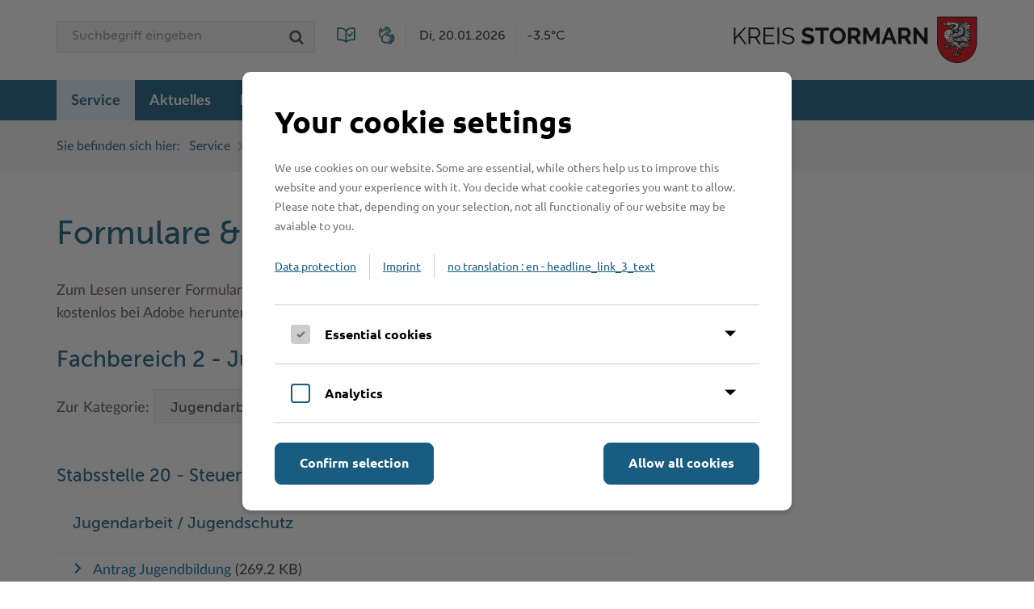

--- FILE ---
content_type: text/html;charset=UTF-8
request_url: https://www.kreis-stormarn.de/service/lvw/formulare/index.html?fb=2&fd=99
body_size: 34395
content:
<!DOCTYPE HTML>

<html lang="de">
	<head>
				<meta charset="utf-8">
				<title>Kreis Stormarn</title>
		
		<meta name="viewport" content="width=device-width, initial-scale=1.0, minimum-scale=1.0">
		<meta name="robots" content="index,follow,noodp">
		
		
		
		
		<link rel="stylesheet" type="text/css" href="/styles/normalize.css">
		<link rel="stylesheet" type="text/css" href="/styles/type.css">
		<link rel="stylesheet" type="text/css" href="/styles/font-awesome.css">
		<link rel="stylesheet" type="text/css" href="/javascript/Magnific-Popup-1.1.0/magnific-popup.css">
		<link rel="stylesheet" type="text/css" href="/javascript/easyautocomplete/easy-autocomplete.min.css">
		<link rel="stylesheet" type="text/css" href="/styles/autocomplete.css">
				<link rel="stylesheet" type="text/css" href="/styles/styles-new-cd.css?v=20240725">
		
		<!-- new expandables styles -->
		<link rel="stylesheet" type="text/css" href="/styles/expandables.css?v=20230315">

		<script type="text/javascript" src="/javascript/jquery-1.12.3.min.js"></script>
		<script type="text/javascript" src="/javascript/jquery.session.js"></script>
		<script type="text/javascript" src="/javascript/autocomplete.js"></script>
		<script type="text/javascript" src="/javascript/iframeResizer.min.js"></script>
				<script type="text/javascript" src="/javascript/frontpage-teaser-images-new-cd.js"></script>
			<meta name="Generator" content="LYNET Content Manager 6.2 Pro">

</head>

	<body class="yui-skin-sam ">
						<div id="top"></div>
		<div class="row row-toolbar">
			<div class="wrapper">
								<a class="logo" href="/index.html"><img src="/images/layout/new-cd/kreis-stormarn-logo-2x.png" alt="Kreis Stormarn Logo"></a>
				
												<form method="post" action="/suche/index.html" role="search" class="form-searchbox" accept-charset="ISO-8859-1">
					<input type="text" name="words" placeholder="Suchbegriff eingeben" autocomplete="off">
					<input type="submit" value="Suche starten" title="Suche starten">
									</form>

                <a href="/leichte-sprache" class="language-switch-ls" title="Leichte Sprache"></a>
                <a href="/gebaerdensprache" class="language-switch-gs" title="Gebärdensprache"></a>

				<p class="today">
										<span class="date">Di, 20.01.2026</span>
					<span class="temperature">-3.5°C</span>
				</p>
			</div>
		</div>
				<header role="banner" class="row row-header">
			<div class="wrapper">
				<h1>Kreis Stormarn</h1>

								<a class="logo" href="/index.html"><img src="/images/layout/new-cd/kreis-stormarn-logo-weiss-2x.png" alt="Kreis Stormarn Logo"></a>
								<button class="open-menu-button" aria-controls="navigation-wrapper" title="Menü">Menü</button>
<div class="navigation-wrapper" id="navigation-wrapper">
<div class="close-menu-button-wrapper"><button class="close-menu-button" aria-controls="navigation-wrapper">Menü schließen</button></div>
								<form method="post" action="/suche/index.html" role="search" class="form-searchbox" accept-charset="ISO-8859-1">
					<input type="text" name="words" placeholder="Suchbegriff eingeben" autocomplete="off">
					<input type="submit" value="Suche starten" title="Suche starten">
									</form>
<a href="/leichte-sprache" class="language-switch-mobile-ls">LEICHTE SPRACHE</a>
<a href="/gebaerdensprache" class="language-switch-mobile-gs">GEBÄRDENSPRACHE</a>
<nav id="navigation" role="navigation" aria-label="Hauptnavigation">
<ul>
<li class="active first"><a href="/service/index.html">Service</a><div>
<ul class="wrapper">
<li class="first"><a href="/service/lvw/anbieter/index.html">Ämter, Einrichtungen</a></li>
<li><a href="https://stormarn.digital" target="_blank">Bürgerportal Stormarn ↗</a></li>
<li><a href="/kreis/fachbereiche/besondere-ordnungsangelegenheiten/strassenverkehrsangelegenheiten/fuehrerscheinstelle.html">Führerscheine</a></li>
<li class="active"><a href="/service/lvw/formulare/index.html">Formulare &amp; Dokumente</a></li>
<li><a href="/service/gis-kooperationsportale-stormarn/index.html">Geodatenportale (Kreiskarte)</a></li>
<li><a href="https://www.kreis-stormarn.de/kreis/fachbereiche/besondere-ordnungsangelegenheiten/strassenverkehrsangelegenheiten/index.html" target="_blank">Kfz-Zulassung</a></li>
<li><a href="/kontakt/">Kontakt / Öffnungszeiten</a></li>
<li><a href="/service/lvw/lebenslagen/index.html">Lebenslagen</a></li>
<li><a href="/service/lvw/leistungen/index.html">Leistungen</a></li>
<li><a href="/service/begriffe/index.html">Lexikon</a></li>
<li><a href="/service/publikationen/index.html">Publikationen</a></li>
<li><a href="/service/wo-sie-uns-finden/index.html">Wo Sie uns finden</a></li>
<li><a href="https://www.behoerden-serviceportal.de/onlineantraege/onlineantrag?prozessKey=m40191.wk&oeId=L100012.OE.9489375&leistungId=99036049069000&p=010620" target="_blank">Wunsch-Kennzeichen ↗</a></li>
<li class="last"><a href="https://zufish.schleswig-holstein.de/" target="_blank">Zuständigkeitsfinder SH ↗</a></li>
</ul>
</div>
</li>
<li><a href="/aktuelles/index.html">Aktuelles</a><div>
<ul class="wrapper">
<li class="first"><a href="/aktuelles/bekanntmachungen/index.html">Amtliche Bekanntmachungen</a></li>
<li><a href="/aktuelles/ausschreibungen/index.html">Ausschreibungen</a></li>
<li><a href="/aktuelles/baustellen/index.html">Baustellen in Stormarn</a></li>
<li><a href="/kreis/fachbereiche/jugend-und-schule/stabsstelle-20/bildungskommune/index.html">Bildungskommune</a></li>
<li><a href="/aktuelles/fotoarchiv/index.html">Fotoarchiv</a></li>
<li><a href="/kreis/fachbereiche/soziales-und-gesundheit/gesundheit/hitzeschutz/index.html">Hitzeschutz</a></li>
<li><a href="/aktuelles/klimaanpassungskonzept/index.html">Klimaanpassungskonzept </a></li>
<li><a href="/kreis/ausschuesse/sitzungen.html">Kreistag Sitzungskalender</a></li>
<li><a href="/aktuelles/wetter/index.html">Lokales Wetter</a></li>
<li><a href="/aktuelles/newsletter/index.html">Newsletter</a></li>
<li><a href="/aktuelles/pressemeldungen/index.html">Pressemeldungen</a></li>
<li><a href="/aktuelles/social-media/index.html">Social Media</a></li>
<li><a href="/aktuelles/stellenangebote/index.html">Stellenangebote</a></li>
<li><a href="/aktuelles/info/index.html">Stormarninfo</a></li>
<li><a href="/aktuelles/termine/index.html">Termine</a></li>
<li><a href="/kreis/fachbereiche/soziales-und-gesundheit/sonstige-soziale-leistungen/ukrainehilfe.html">Ukrainehilfe</a></li>
<li><a href="/kreis/fachbereiche/jugend-und-schule/stabsstelle-20/woche-der-seelischen-gesundheit/index.html">Woche der Seelischen Gesundheit</a></li>
<li class="last"><a href="/aktuelles/meinstormarn/index.html">#MeinStormarn</a></li>
</ul>
</div>
</li>
<li><a href="/kreis/index.html">Der Kreis</a><div>
<ul class="wrapper">
<li class="first"><a href="/kreis/fachbereiche/index.html">Fachbereiche</a></li>
<li><a href="/kreis/zahlen-daten-fakten/interessantes.html">Interessantes in und aus Stormarn</a></li>
<li><a href="/kreis/kreisportraet/index.html">Kreis Stormarn Porträt</a></li>
<li><a href="/kreis/kreiskarte/index.html">Kreiskarte</a></li>
<li><a href="/kreis/kreispraesident/index.html">Kreispräsident</a></li>
<li><a href="/kreis/ausschuesse/index.html">Kreistag und Ausschüsse</a></li>
<li><a href="/kreis/ausschuesse/sitzungen.html">Kreistag Sitzungskalender</a></li>
<li><a href="/kreis/verwaltung/index.html">Kreisverwaltung</a></li>
<li><a href="/kreis/landrat/index.html">Landrat</a></li>
<li><a href="/kreis/sonderbereiche/index.html">Sonderbereiche</a></li>
<li><a href="/kreis/stabsbereiche/index.html">Stabsbereiche</a></li>
<li><a href="/kreis/staedte-und-gemeinden/index.html">Städte und Gemeinden</a></li>
<li><a href="/kreis/wahlen/index.html">Wahlen im Kreis</a></li>
<li><a href="/kreis/wappen-und-geschichte/index.html">Wappen und Geschichte</a></li>
<li><a href="/kreis/wappenrolle/index.html">Wappenrolle</a></li>
<li><a href="/kreis/was-ist-ein-kreis/index.html">Was ist ein Kreis?</a></li>
<li class="last"><a href="/kreis/zahlen-daten-fakten/index.html">Zahlen, Daten, Fakten</a></li>
</ul>
</div>
</li>
<li><a href="/karriere/index.html">Karriere</a><div>
<ul class="wrapper">
<li class="first"><a href="/karriere/ausbildung-beim-kreis-stormarn/index.html">Ausbildung beim Kreis Stormarn</a></li>
<li><a href="/karriere/der-kreis-als-arbeitgeber/index.html">Der Kreis als Arbeitgeber</a></li>
<li><a href="/karriere/ihre-bewerbung/index.html">Ihre Bewerbung</a></li>
<li><a href="/karriere/initiativbewerbungen-verwaltung.html">Initiativbewerbungen Verwaltung</a></li>
<li><a href="/karriere/offene-stellen.html">Offene Stellen</a></li>
<li><a href="/karriere/praktika-und-fsj/index.html">Praktika und FSJ</a></li>
<li><a href="/karriere/weiterbildung-beim-kreis-stormarn/index.html">Weiterbildung beim Kreis Stormarn</a></li>
<li class="last"><a href="/karriere/wen-wir-suchen/index.html">Wen wir suchen</a></li>
</ul>
</div>
</li>
<li><a href="/wirtschaft/index.html">Wirtschaft</a><div>
<ul class="wrapper">
<li class="first"><a href="/wirtschaft/beruf-und-familie/index.html">Beruf und Familie im Hansebelt</a></li>
<li><a href="/wirtschaft/branchen/index.html">Branchenverzeichnis</a></li>
<li><a href="/wirtschaft/eg-dienstleistungsrichtlinie/index.html">EG-Dienstleistungsrichtlinie (EG-DLRL)</a></li>
<li><a href="/wirtschaft/handwerksprojekt/index.html">Handwerk für nachhaltiges Wirtschaften</a></li>
<li><a href="/kreis/fachbereiche/bau-umwelt-und-verkehr/klimaschutz/index.html">Klimaschutz beim Kreis Stormarn</a></li>
<li><a href="/wirtschaft/projekt-e-gewerbe/index.html">Projekt e-Gewerbe</a></li>
<li><a href="/wirtschaft/stormarner-buendnis-fuer-bezahlbares-wohnen/index.html">Stormarner Bündnis für bezahlbares Wohnen</a></li>
<li><a href="/wirtschaft/wirtschafts-und-aufbaugesellschaft/index.html">Wirtschafts- und Aufbaugesellschaft Stormarn</a></li>
<li class="last"><a href="/kreis/zahlen-daten-fakten/index.html">Zahlen, Daten, Fakten</a></li>
</ul>
</div>
</li>
<li class="last"><a href="/freizeit-und-tourismus/index.html">Freizeit und Kultur</a><div>
<ul class="wrapper">
<li class="first"><a href="/freizeit-und-tourismus/bahnradwege/index.html">BahnRadWege</a></li>
<li><a href="/freizeit-und-tourismus/frei-und-hallenbaeder/index.html">Frei- und Hallenbäder</a></li>
<li><a href="/freizeit-und-tourismus/herrenhaeuser/index.html">Herrenhäuser</a></li>
<li><a href="/kreis/stabsbereiche/kultur/index.html">Kultur</a></li>
<li><a href="/freizeit-und-tourismus/kultur/index.html">Kulturelle Einrichtungen</a></li>
<li><a href="/freizeit-und-tourismus/museen/index.html">Museen</a></li>
<li><a href="/freizeit-und-tourismus/naturschutzgebiete/index.html">Naturschutzgebiete</a></li>
<li><a href="/freizeit-und-tourismus/radwandern-in-stormarn/index.html">Radwandern</a></li>
<li><a href="/freizeit-und-tourismus/storchenhorste/index.html">Storchenhorste</a></li>
<li><a href="/freizeit-und-tourismus/lieblingsplaetze-in-der-metropolregion/index.html">Lieblingsplätze in der Metropolregion</a></li>
<li><a href="/freizeit-und-tourismus/termine-und-veranstaltungen/index.html">Termine und Veranstaltungen</a></li>
<li><a href="/freizeit-und-tourismus/tourismus/index.html">Tourismus</a></li>
<li><a href="/freizeit-und-tourismus/umlandscout-hamburg/index.html">Umlandscout Hamburg</a></li>
<li><a href="/freizeit-und-tourismus/vereine/index.html">Vereine und Gruppen</a></li>
<li class="last"><a href="/freizeit-und-tourismus/waelder-und-moore/index.html">Wälder und Moore</a></li>
</ul>
</div>
</li>
</ul>
</nav>
</div>

			</div>
		</header>
						<nav id="breadcrumb" class="row" role="navigation" aria-label="Brotkrumennavigation">
			<div class="wrapper">
				<span>Sie befinden sich hier:</span>
				<ol role="list">
																													<li role="listitem" aria-level="1"><a href="/service/index.html">Service</a></li>
																														<li role="listitem" aria-level="2"><a href="/service/lvw/formulare/index.html">Formulare &amp; Dokumente</a></li>
															</ol>
			</div>
		</nav>
		
		<div class="row row-content">
			<div class="wrapper">

				<main class="column content" role="main">
					<!-- START content -->
															
<!--start content-->
	<script type="text/javascript">
		function add_fd2catselect(fdid, bez)
		{
			$('#catselbox').append('<optgroup data-fd='+ fdid +' label="'+ bez +'"></optgroup>');
		}

		function add_2catselect(fdid, anchor, bez)
		{
			$("#catselbox optgroup[data-fd='"+fdid+"']").append('<option data-anchor='+anchor+'>'+bez+'</option>');
		}

		function scrollToAnchor(aid, minus = 150){
			var aTag = $("a[name='"+ aid +"']");
			$('html,body').animate({scrollTop: aTag.offset().top - minus},'slow');
		}

		function jump2anchor(elem) {
			/***
			console.log('in jump2anchor');
			console.log($(elem));
			console.log($('option:selected', $(elem)));
			console.log($('option:selected', $(elem)).attr('data-anchor'));
			 ***/

			var aid = $('option:selected', $(elem)).attr('data-anchor');
			scrollToAnchor(aid);
		}

	</script>
	<!--start headline-->
	<h1>Formulare &amp; Dokumente</h1>
	<!--end headline-->
			<!-- Bild Downloadseite Adobe Reader -->
		<p>Zum Lesen unserer Formulare und Dokumente ben&ouml;tigen Sie den Adobe Reader, den Sie kostenlos bei Adobe herunterladen k&ouml;nnen.</p>
		<h2>Fachbereich 2 - Jugend und Schule</h2>
Zur Kategorie:
<select id="catselbox" onchange="jump2anchor(this)">
</select>
<p>&nbsp;</p>
	<h3 class="list-header-lvw">Stabsstelle 20 - Steuerungs- und Controllingunterstützung</h3>
<!--<h3 class="lvw_list_header">Stabsstelle 20 - Steuerungs- und Controllingunterstützung</h3>-->
<script>add_fd2catselect(99, "Stabsstelle 20 - Steuerungs- und Controllingunterstützung")</script>
<ul class="list-lvw list-lvw-categories">
			
										
			
													<li class="list-lvw list-lvw-category">
										<h4><a name="FB2FD99K19"></a>Jugendarbeit / Jugendschutz</h4>
					<script>add_2catselect(99, "FB2FD99K19", "Jugendarbeit / Jugendschutz");</script>										<ul class="list-lvw list-lvw-documents">
									</li>
						
							
										<li class="list-lvw list-lvw-documents">
			<a href='/lvw/forms/2/20/AntragJugendbildung.pdf'>Antrag Jugendbildung&nbsp;<span class="filesize">(269.2&nbsp;KB)</span></a>
		</li>

	
			
																							<a name="FB2FD0K0"></a>
								
		
										<li class="list-lvw list-lvw-documents">
			<a href='/lvw/forms/2/20/AntragJugendbildung.pdf'>Antragsformular für Grundausbildung, außerschulische Jugendbildung und Fortbildung&nbsp;<span class="filesize">(269.2&nbsp;KB)</span></a>
		</li>

	
			
												
		
										<li class="list-lvw list-lvw-documents">
			<a href='/lvw/forms/2/20/BerichtsbogenJugendbildung.pdf'>Berichtsbogen Jugendbildung&nbsp;<span class="filesize">(134.5&nbsp;KB)</span></a>
		</li>

	
			
												
		
										<li class="list-lvw list-lvw-documents">
			<a href='/lvw/forms/2/20/FamilienurlaubDatenschutzSteckbrief.pdf'>Familienurlaub: Datenschutz-Steckbrief &nbsp;<span class="filesize">(212.4&nbsp;KB)</span></a>
		</li>

	
			
												
		
										<li class="list-lvw list-lvw-documents">
			<a href='/lvw/forms/2/20/FamilienurlaubMerkblattFoerderung.pdf'>Familienurlaub: Merkblatt zur Förderung&nbsp;<span class="filesize">(165.9&nbsp;KB)</span></a>
		</li>

	
			
												
		
										<li class="list-lvw list-lvw-documents">
			<a href='/lvw/forms/2/20/FreistellungVerdienstausfallAntrag.pdf'>Freistellung und Verdienstausfallerstattung für ehrenamtliche Mitarbeiter in der Jugendarbeit: Antragsformular&nbsp;<span class="filesize">(663.4&nbsp;KB)</span></a>
		</li>

	
			
												
		
										<li class="list-lvw list-lvw-documents">
			<a href='/lvw/forms/2/20/FreistellungLandesverordnung.pdf'>Freistellung und Verdienstausfallerstattung für ehrenamtliche Mitarbeiter in der Jugendarbeit: Landesverordnung&nbsp;<span class="filesize">(100&nbsp;KB)</span></a>
		</li>

	
			
												
		
										<li class="list-lvw list-lvw-documents">
			<a href='/lvw/forms/2/20/FreistellungVerdienstausfallMerkblatt.pdf'>Freistellung und Verdienstausfallerstattung für ehrenamtliche Mitarbeiter in der Jugendarbeit: Merkblatt&nbsp;<span class="filesize">(537&nbsp;KB)</span></a>
		</li>

	
			
												
		
										<li class="list-lvw list-lvw-documents">
			<a href='/lvw/forms/2/20/FreistellungBescheinigungVDSelbststaendigkeit.pdf'>Freistellung und Verdienstausfallerstattung für ehrenamtliche Mitarbeiter in der Jugendarbeit: Nachweis bei Selbstständigkeit&nbsp;<span class="filesize">(187.1&nbsp;KB)</span></a>
		</li>

	
			
												
		
										<li class="list-lvw list-lvw-documents">
			<a href='/lvw/forms/2/20/JArschG.pdf'>Gesetz zum Schutz der arbeitenden Jugend&nbsp;<span class="filesize">(75.7&nbsp;KB)</span></a>
		</li>

	
			
												
		
										<li class="list-lvw list-lvw-documents">
			<a href='/lvw/forms/2/20/FaltblattJugendferienwerk.pdf'>Jugendferienwerk (JFW) Faltblatt 2025&nbsp;<span class="filesize">(496.4&nbsp;KB)</span></a>
		</li>

	
			
												
		
										<li class="list-lvw list-lvw-documents">
			<a href='/lvw/forms/2/20/FlyerJugendschutz2010.pdf'>Jugendschutz in Stormarn, Flyer &nbsp;<span class="filesize">(671.5&nbsp;KB)</span></a>
		</li>

	
			
												
		
										<li class="list-lvw list-lvw-documents">
			<a href='/lvw/forms/2/20/Jugendschutzgesetz2007.pdf'>Jugendschutzgesetz, gültig ab 1.9.2007&nbsp;<span class="filesize">(116.7&nbsp;KB)</span></a>
		</li>

	
			
												
		
										<li class="list-lvw list-lvw-documents">
			<a href='/lvw/forms/2/20/JugendschutzgesetzKurzfassung.pdf'>Jugendschutzgesetz, Kurzfassung&nbsp;<span class="filesize">(92.5&nbsp;KB)</span></a>
		</li>

	
			
												
		
										<li class="list-lvw list-lvw-documents">
			<a href='/lvw/forms/2/20/Info_RL_Gesamt.pdf'>(Landes-)Richtlinien zur Förderung von Trägern und Maßnahmen der Jugendhilfe AUSZUG mit allen allgemein zugänglichen Projektförderprogrammen&nbsp;<span class="filesize">(914.1&nbsp;KB)</span></a>
		</li>

	
			
												
		
										<li class="list-lvw list-lvw-documents">
			<a href='/lvw/forms/2/20/TN_Liste_Reihe.pdf'>Liste Teilnahme Ergänzung&nbsp;<span class="filesize">(633.6&nbsp;KB)</span></a>
		</li>

	
			
												
		
										<li class="list-lvw list-lvw-documents">
			<a href='/lvw/forms/2/20/TN_Liste_Jugendbildung.pdf'>Liste Teilnehmende Jugendbildung&nbsp;<span class="filesize">(336.7&nbsp;KB)</span></a>
		</li>

	
			
												
		
										<li class="list-lvw list-lvw-documents">
			<a href='/lvw/forms/2/20/ListeTeilnehmendeVeranstaltungsreiheFortsetzung.pdf'>Liste Teilnehmende Veranstaltungsreihe Fortsetzung&nbsp;<span class="filesize">(152.5&nbsp;KB)</span></a>
		</li>

	
			
												
		
										<li class="list-lvw list-lvw-documents">
			<a href='/lvw/forms/2/20/RichtlinieJugendarbeit2022.pdf'>Richtlinien zur Förderung der Jugendarbeit&nbsp;<span class="filesize">(2.1&nbsp;MB)</span></a>
		</li>

	
			
												
		
										<li class="list-lvw list-lvw-documents">
			<a href='/lvw/forms/2/20/shlfk_Info.pdf'>"Schleswig-Holstein Land für Kinder": Allgemeine Information&nbsp;<span class="filesize">(78.2&nbsp;KB)</span></a>
		</li>

	
			
												
		
										<li class="list-lvw list-lvw-documents">
			<a href='/lvw/forms/2/20/shlfk_RL_Antrag.pdf'>"Schleswig-Holstein Land für Kinder": Grundsätze der Förderung und Antragsformular&nbsp;<span class="filesize">(286.1&nbsp;KB)</span></a>
		</li>

	
			
												
		
										<li class="list-lvw list-lvw-documents">
			<a href='/lvw/forms/2/20/Sozialatlas2016.pdf'>Sozialatlas 2016&nbsp;<span class="filesize">(26.4&nbsp;MB)</span></a>
		</li>

	
			
												
		
										<li class="list-lvw list-lvw-documents">
			<a href='/lvw/forms/2/20/Sozialatlas2016s.pdf'>Sozialatlas 2016 (leicht komprimiert - kleinere Datei)&nbsp;<span class="filesize">(11&nbsp;MB)</span></a>
		</li>

	
			
												
		
										<li class="list-lvw list-lvw-documents">
			<a href='/lvw/forms/2/20/KindArbSchV.pdf'>Verordnung über den Kinderarbeitsschutz&nbsp;<span class="filesize">(5.3&nbsp;KB)</span></a>
		</li>

	
</ul><!-- formular-Schleife -->
		</ul>
	
<p class="backlink lvw-backlink"><a href="javascript:window.history.back();">Zur&uuml;ck zur &Uuml;bersicht</a></p>
<!-- End Content -->
					<!-- END content -->

					
										
										
				</main>

												<div class="column right-column">
					
					
										
				</div>							</div>
		</div>

										<section class="row row-services">
			<h1>Services auf einen Blick</h1>

			<div class="wrapper">
								<div class="column quicklinks">
					<h2>Schnelleinstieg</h2>
<div class="dropdown-button" aria-haspopup="true"><button aria-expanded="false">Seite auswählen</button><nav role="navigation">
<ul aria-hidden="true">
<li role="listitem"><a href="/kreis/fachbereiche/sicherheit-und-gefahrenabwehr/auslaenderbehoerde/index.html">Ausländerbehörde</a></li>
<li role="listitem"><a href="/freizeit-und-tourismus/bahnradwege/index.html">BahnRadWege</a></li>
<li role="listitem"><a href="/kreis/fachbereiche/besondere-ordnungsangelegenheiten/strassenverkehrsangelegenheiten/fuehrerscheinstelle.html">Führerscheinstelle</a></li>
<li><a href="/kreis/stabsbereiche/gleichstellungsbeauftragte/index.html">Gleichstellung</a></li>
<li><a href="/kreis/sonderbereiche/gutachterausschuss-fuer-grundstueckswerte-im-kreis-stormarn/index.html">Gutachterausschuss</a></li>
<li><a href="/kreis/fachbereiche/bau-umwelt-und-verkehr/planung-und-verkehr/ideen-und-schadenmelder.html">Ideenmelder / Schadenmelder</a></li>
<li><a href="/kreis/fachbereiche/besondere-ordnungsangelegenheiten/strassenverkehrsangelegenheiten/index.html">Kfz-Zulassungsstelle</a></li>
<li><a href="http://www.kreis-stormarn.de/kreis/fachbereiche/bau-umwelt-und-verkehr/klimaschutz/index.html">Klimaschutz</a></li>
<li><a href="/kreis/kreiskarte/index.html">Kreiskarte / Stormarnkarte</a></li>
<li><a href="/kreis/sonderbereiche/pflegestuetzpunkt-im-kreis-stormarn/index.html">Pflegestützpunkt</a></li>
<li><a href="/kreis/ausschuesse/index.html">Politik</a></li>
<li><a href="/kreis/fachbereiche/besondere-ordnungsangelegenheiten/veterinaerwesen/tierseuchen/index.html">Tierseuchen</a></li>
<li><a href="/service/lvw/leistungen/">Was erledige ich wo?</a></li>
<li><a rel="noopener" href="https://www.behoerden-serviceportal.de/onlineantraege/onlineantrag?prozessKey=m40191.wk&amp;oeId=L100012.OE.9489375&amp;leistungId=99036049069000&amp;p=010620" target="_blank">Wunschkennzeichen ↗</a></li>
</ul>
</nav></div>				</div>
				
								<div class="column services">
					<h2>Online-Services</h2>
<form accept-charset="ISO-8859-1" action="/suche/index.html" class="form-searchbox" method="post"><input name="words" type="text" placeholder="Suchbegriff eingeben"> <input title="Suche starten" type="submit" value="Suche starten"></form>
<div class="dropdown-button" aria-haspopup="true"><button aria-expanded="false">Formulare</button><nav role="navigation">
<ul>
<li><a href="/service/lvw/formulare/">Alle Formulare</a></li>
<li>am häufigsten abgerufen:</li>
<li><a href="http://www.kreis-stormarn.de/lvw/forms/5/59/Bodenrichtwerte2024.pdf">Bodenrichtwerte</a></li>
<li><a rel="noopener" href="/lvw/forms/4/44/KfzSteuerSepaLastschriftmandat.pdf">Kfz-Steuer SEPA-Lastschrift</a></li>
<li><a href="/lvw/forms/4/44/AntragUmtauschPapierFuehrerscheinInKartenfuehrerschein.pdf">Führerschein-Umtausch</a></li>
<li><a href="/lvw/forms/6/63/AntragVerlaengerungAufenthaltserlaubnis.pdf">Verlängerung Aufenthaltserlaubnis</a></li>
<li><a href="/lvw/forms/3/34/BedarfsanzeigeBuT2021.pdf">Bedarf Bildung und Teilhabe</a></li>
<li><a href="/files/kreis/stabsbereiche/gleichstellung/BeratungswegweiserGesuchtGefunden.pdf">Trennung &amp; Scheidung</a></li>
<li><a rel="noopener" href="/lvw/forms/3/32/Sozialhilfeantrag.pdf">Sozialhilfeantrag</a></li>
<li><a href="/lvw/forms/4/42/PraktischeHinweiseTiertransport.pdf">Praktische Hinweise zum Tiertransport</a></li>
<li><a href="/lvw/forms/2/22/AntragGeschwisterermaessigungKindertagesstaette.pdf">Geschwisterermäßigung Kita</a></li>
<li><a rel="noopener" href="/lvw/forms/3/32/PflegewohngeldAllgemein.pdf">Pflegewohngeld</a></li>
<li><a href="/lvw/forms/2/21/MitteilungsbogenKWG.pdf">Kindeswohlgefährung (Mitteilungsbogen)</a></li>
</ul>
</nav></div>				</div>
				
								<div class="column services-alphabetical">
					<h2>Leistungen von A bis Z</h2>
<nav role="navigation"><ol class="alphabet">
<li><a href="/service/lvw/leistungen/index.html?bereich=1" title="Dienstleistungen A"><span>A</span></a></li>
<li><a href="/service/lvw/leistungen/index.html?bereich=1" title="Dienstleistungen B"><span>B</span></a></li>
<li><a href="/service/lvw/leistungen/index.html?bereich=1" title="Dienstleistungen C"><span>C</span></a></li>
<li><a href="/service/lvw/leistungen/index.html?bereich=2" title="Dienstleistungen D"><span>D</span></a></li>
<li><a href="/service/lvw/leistungen/index.html?bereich=2" title="Dienstleistungen E"><span>E</span></a></li>
<li><a href="/service/lvw/leistungen/index.html?bereich=2" title="Dienstleistungen F"><span>F</span></a></li>
<li><a href="/service/lvw/leistungen/index.html?bereich=3" title="Dienstleistungen G"><span>G</span></a></li>
<li><a href="/service/lvw/leistungen/index.html?bereich=3" title="Dienstleistungen H"><span>H</span></a></li>
<li><a href="/service/lvw/leistungen/index.html?bereich=3" title="Dienstleistungen I"><span>I</span></a></li>
<li><a href="/service/lvw/leistungen/index.html?bereich=3" title="Dienstleistungen J"><span>J</span></a></li>
<li><a href="/service/lvw/leistungen/index.html?bereich=4" title="Dienstleistungen K"><span>K</span></a></li>
<li><a href="/service/lvw/leistungen/index.html?bereich=4" title="Dienstleistungen L"><span>L</span></a></li>
<li><a href="/service/lvw/leistungen/index.html?bereich=4" title="Dienstleistungen M"><span>M</span></a></li>
<li><a href="/service/lvw/leistungen/index.html?bereich=5" title="Dienstleistungen N"><span>N</span></a></li>
<li><a href="/service/lvw/leistungen/index.html?bereich=5" title="Dienstleistungen O"><span>O</span></a></li>
<li><a href="/service/lvw/leistungen/index.html?bereich=5" title="Dienstleistungen P"><span>P</span></a></li>
<li><a href="/service/lvw/leistungen/index.html?bereich=6" title="Dienstleistungen Q"><span>Q</span></a></li>
<li><a href="/service/lvw/leistungen/index.html?bereich=6" title="Dienstleistungen R"><span>R</span></a></li>
<li><a href="/service/lvw/leistungen/index.html?bereich=6" title="Dienstleistungen S"><span>S</span></a></li>
<li><a href="/service/lvw/leistungen/index.html?bereich=7" title="Dienstleistungen T"><span>T</span></a></li>
<li><a href="/service/lvw/leistungen/index.html?bereich=7" title="Dienstleistungen U"><span>U</span></a></li>
<li><a href="/service/lvw/leistungen/index.html?bereich=7" title="Dienstleistungen V"><span>V</span></a></li>
<li><a href="/service/lvw/leistungen/index.html?bereich=8" title="Dienstleistungen W"><span>W</span></a></li>
<li><a href="/service/lvw/leistungen/index.html?bereich=8" title="Dienstleistungen X"><span>X</span></a></li>
<li><a href="/service/lvw/leistungen/index.html?bereich=8" title="Dienstleistungen Y"><span>Y</span></a></li>
<li><a href="/service/lvw/leistungen/index.html?bereich=8" title="Dienstleistungen Z"><span>Z</span></a></li>
</ol></nav>				</div>
							</div>
		</section>
						<div class="row row-toplink">
			<a href="#top">Zum Seitenanfang</a>
		</div>
						<aside role="complementary" class="row row-further-information">
			<h1>Weiterführende Informationen</h1>
			<div class="wrapper">
								<div class="column contact">
					<h2>Kontakt</h2>
<address>Kreis Stormarn<br>Mommsenstraße&nbsp;13<br>23843 Bad&nbsp;Oldesloe</address>
<p class="contact">Telefon: 0&nbsp;45&nbsp;31&nbsp;/ 16&nbsp;00<br>Telefax: 0&nbsp;45&nbsp;31&nbsp;/ 8&nbsp;47&nbsp;34<br>Mail: <a href="mailto:&#105;&#110;&#102;&#111;&#64;&#107;&#114;&#101;&#105;&#115;&#45;&#115;&#116;&#111;&#114;&#109;&#97;&#114;&#110;&#46;&#100;&#101;">&#105;&#110;&#102;&#111;&#64;&#107;&#114;&#101;&#105;&#115;&#45;&#115;&#116;&#111;&#114;&#109;&#97;&#114;&#110;&#46;&#100;&#101;</a></p>
<p class="more"><a href="/kontakt/index.html">Weitere Kontaktdaten</a></p>
<p><a href="/service/lvw/leistungen/index.html?lid=483" class="office-phone-number"><img title="Ihre Behördennummer: 115" src="/images/layout/weiterfuehrende-informationen-behoerdennummer-200.png" alt="Ihre Behördennummer: 115"></a></p>				</div>
				
								<div class="column information">
					<h2>Informationen</h2>
<nav role="navigation">
<ul class="links">
<li><a href="/service/wo-sie-uns-finden/index.html">Ihr Weg zu uns</a></li>
<li><a href="/kontakt/">Kontakt / Öffnungszeiten</a></li>
<li><a href="/aktuelles/newsletter/index.html">Newsletter</a></li>
<li><a href="/aktuelles/info/">Stormarnbrief</a></li>
<li><a href="/barrierefreiheit/">Erklärung zur Barrierefreiheit</a></li>
<li><a href="/sitemap/">Sitemap</a></li>
</ul>
<div>
<table>
<tbody>
<tr>
<td><a rel="noopener" href="https://www.facebook.com/KreisStormarn/" target="_blank"><img title="Kreis Stormarn auf Facebook (externer Link, öffnet in neuem Fenster)" src="/images/cm/startseite/icon_facebook3.jpg" alt="Kreis Stormarn auf Facebook (externer Link, öffnet in neuem Fenster)" width="50"></a></td>
<td><a rel="noopener" href="https://twitter.com/Kreis_Stormarn" target="_blank"><img title="Kreis Stormarn auf X (externer Link, öffnet in neuem Fenster)" src="/images/cm/startseite/icon_twitter3.jpg" alt="Kreis Stormarn auf Twitter (externer Link, öffnet in neuem Fenster)" width="50"></a></td>
<td><a rel="noopener" href="https://www.instagram.com/kreisstormarn/" target="_blank"><img title="Kreis Stormarn auf Instagram (externer Link, öffnet in neuem Fenster)" src="/images/cm/startseite/icon_instagram3.jpg" alt="Kreis Stormarn auf Instagram (externer Link, öffnet in neuem Fenster)" width="50"></a></td>
<td><a rel="noopener" href="https://www.youtube.com/channel/UCByEYMoSp_q6UG7LaFhka7A" target="_blank"><img title="Kreis Stormarn auf YouTube (externer Link, öffnet in neuem Fenster)" src="/images/cm/startseite/icon_youtube3.jpg" alt="Kreis Stormarn auf YouTube (externer Link, öffnet in neuem Fenster)" width="50"></a></td>
</tr>
<tr>
<td><a rel="noopener" href="https://www.xing.com/pages/kreisstormarn" target="_blank"><img title="Kreis Stormarn auf Xing (externer Link, öffnet in neuem Fenster)" src="/images/cm/startseite/icon_xing3.jpg" alt="Kreis Stormarn auf Xing (externer Link, öffnet in neuem Fenster)" width="50"></a></td>
<td><a rel="noopener" href="https://www.kununu.com/de/kreis-stormarn1" target="_blank"><img title="Kreis Stormarn auf Kununu (externer Link, öffnet in neuem Fenster)" src="/images/cm/startseite/icon_kununu3.jpg" alt="Kreis Stormarn auf Kununu (externer Link, öffnet in neuem Fenster)" width="50"></a></td>
<td>&nbsp;</td>
<td>&nbsp;</td>
</tr>
</tbody>
</table>
</div>
</nav>				</div>
				
								<div class="column links">
					<h2>Weiterführende Links</h2>
<nav role="navigation">
<ul class="links">
<li><a rel="noopener" href="https://www.starkfuerstormarn.de/" target="_blank">Mach Dich stark für Stormarn!</a></li>
<li><a rel="noopener" href="https://stormarn.digital/" target="_blank">Bürgerportal Stormarn</a></li>
<li><a href="/kreis/zahlen-daten-fakten/bevoelkerung.html"></a><a rel="noopener" href="http://www.kreisarchiv-stormarn.de/" target="_blank">Kreisarchiv Stormarn</a></li>
<li><a rel="noopener" href="http://www.stormarnlexikon.de" target="_blank">Stormarn Lexikon</a></li>
<li><a rel="noopener" href="https://www.kultur-stormarn.de" target="_blank">Kultur in Stormarn</a></li>
<li><a rel="noopener" href="http://www.tourismus-stormarn.de/" target="_blank">Tourismus Stormarn</a></li>
<li><a rel="noopener" href="http://www.metropolregion.hamburg.de/" target="_blank">Metropolregion Hamburg</a></li>
<li><a rel="noopener" href="http://www.berufe-sh.de/" target="_blank">Berufe Schleswig-Holstein</a></li>
</ul>
</nav>				</div>
							</div>
		</aside>
						<footer id="footer" role="contentinfo" class="row row-footer">
			<div class="wrapper">
				<p class="copyright">&copy; 2007-2026 Kreis Stormarn &middot; Alle Rechte vorbehalten.</p>
				<p class="legal">
					<a href="/kontakt/index.html">Kontakt / &Ouml;ffnungszeiten</a>
					<a href="/nutzungsbedingungen/index.html">Impressum / Nutzungsrechte</a>
					<a href="/datenschutz/index.html">Datenschutz</a>
					<a href="/service/fehler-melden/index.html">Fehler melden</a>
					<a href="/cookie-richtlinien/index.html">Cookie-Einstellungen</a>
				</p>
			</div>
		</footer>

		<script type="text/javascript" src="/javascript/jquery.carouFredSel-6.2.1-packed.js"></script>
		<script type="text/javascript" src="/javascript/Magnific-Popup-1.1.0/jquery.magnific-popup.min.js"></script>
		<script type="text/javascript" src="/javascript/jquery-accessibleMegaMenu.js"></script>
		<script type="text/javascript" src="/javascript/matchMedia.js"></script>
				<script type="text/javascript" src="/javascript/main.js?v=20240725"></script>
				<script type="text/javascript" src="/javascript/termine.js"></script>
		<script type="text/javascript" src="/javascript/easyautocomplete/jquery.easy-autocomplete.min.js"></script>

		<!-- new expandables markup -->
		<script type="text/javascript" src="/javascript/expandables.js?v=20230206"></script>

		<!-- cookie banner -->
		<script src="/javascript/cookie-banner/js/cookiebanner.min.js"></script>

		<!-- Piwik
		<script type="text/javascript">
			var _paq = _paq || [];
			_paq.push(['trackPageView']);
			_paq.push(['enableLinkTracking']);
			(function() {
				var u="/incl/piwik/";
				_paq.push(['setTrackerUrl', u+'piwik.php']);
				_paq.push(['setSiteId', '1']);
				var d=document, g=d.createElement('script'), s=d.getElementsByTagName('script')[0];
				g.type='text/javascript'; g.async=true; g.defer=true; g.src=u+'piwik.js'; s.parentNode.insertBefore(g,s);
			})();
		</script>
		<noscript><p><img src="/incl/piwik/piwik.php?idsite=1" style="border:0;" alt="" /></p></noscript>
		 -->
			</body>
</html>


--- FILE ---
content_type: text/css
request_url: https://www.kreis-stormarn.de/styles/expandables.css?v=20230315
body_size: 2010
content:
.expandable-wrapper .expandable-button
{
  position: relative;
  top: auto;
  right: auto;
  transform: none;
  width: 100%;
  height: auto;
  /* padding: 0; */
  /* color: inherit; */

  margin: 0.875rem 0 0 0;
  padding: 1rem 0;
  padding-right: 2.5rem;
  padding-left: 3px;

  /* background: #e6e9eb; */
  /* background-color: #d4dadd; */
  background: transparent;

  color: #185c80;
}
.expandable-wrapper .expandable-button:hover
{
  text-decoration: underline;
}
.expandable-wrapper .expandable-button:focus
{
  outline: none;
  /* text-decoration: none; */
}
.expandable-wrapper .expandable-button:focus-visible
{
  outline: solid 4px rgba(0,0,0,0.8);
  text-decoration: none;
}

.expandable-wrapper:not(.expandable-wrapper-collapsed) .expandable-button
{
  /* background: purple; */
}

.expandable-wrapper .expandable-headline
{
  position: relative;

  margin: 0.875rem 0 0 0;
  margin: 0;

  padding: 1rem 0;
  padding-right: 2.5rem;
  padding: 0;
}

.expandable-wrapper .expandable-button .icon
{
  left: auto;
  right: 0;
  transform: translate(0, -50%) rotate(0);
}
.expandable-wrapper .expandable-button[aria-expanded="true"] .icon
{
  transform: translate(0, -50%) rotate(-180deg);
}

.expandable-wrapper .expandable-content
{
  /* margin-top: 0.625em !important; */
}
.expandable-wrapper .expandable-content > *:first-child
{
  margin-top: 1rem
}


.expandable-wrapper .expandable-wrapper .expandable-headline
{
  margin-top: 0.5em;
  margin: 0;
  padding-top: 0.5em;
  padding-bottom: 0.5em;
  padding-left: 1rem;
  padding-right: 3rem;
  padding: 0;
  font-size: 1em;

  font-size: inherit;
}

.expandable-wrapper .expandable-wrapper .expandable-button
{
  right: auto;
  margin-top: 0.5em;
  padding-top: 0.5em;
  padding-bottom: 0.5em;
  padding-left: 1rem;
  padding-right: 3rem;
  font-size: 1em;
}
.expandable-wrapper .expandable-wrapper .expandable-button .icon
{
  right: 0.75em;
}


--- FILE ---
content_type: image/svg+xml
request_url: https://www.kreis-stormarn.de/images/layout/icon_leichte-sprache.svg
body_size: 1950
content:
<?xml version="1.0" encoding="UTF-8" standalone="no"?><!DOCTYPE svg PUBLIC "-//W3C//DTD SVG 1.1//EN" "http://www.w3.org/Graphics/SVG/1.1/DTD/svg11.dtd"><svg width="100%" height="100%" viewBox="0 0 110 110" version="1.1" xmlns="http://www.w3.org/2000/svg" xmlns:xlink="http://www.w3.org/1999/xlink" xml:space="preserve" xmlns:serif="http://www.serif.com/" style="fill-rule:evenodd;clip-rule:evenodd;stroke-linejoin:round;stroke-miterlimit:2;"><rect id="icon-leichte-sprache" x="0" y="0" width="109.375" height="109.375" style="fill:none;"/><rect id="ArtBoard1" x="0" y="0" width="109.375" height="109.375" style="fill:none;"/><g><path d="M51.87,94.741l0.399,0.402l0.488,0.355l0.182,0.102l0.667,0.275l0.528,0.115l0.555,0.044l0.552,-0.044l0.654,-0.157l0.548,-0.238l0.507,-0.324l0.444,-0.405l0.135,-0.151c5.801,-6.999 15.323,-11.294 39.627,-11.294c3.79,0 6.906,-3.007 6.906,-6.666l-0,-56.76c-0,-3.65 -3.111,-6.652 -6.892,-6.652l-0.029,-0c-23.246,0.1 -36.266,5.034 -42.452,13.833c-6.189,-8.802 -19.211,-13.733 -42.455,-13.835l-0.026,-0c-3.784,-0 -6.895,3.004 -6.895,6.652l0,56.385c0,3.987 2.772,7.045 6.903,7.045c24.304,0 33.862,4.329 39.63,11.292l0.024,0.026Zm-39.281,-18.363l-0,-56.01c10.09,0.067 18.024,1.027 24.111,2.947c8.054,2.539 12.6,6.781 14.35,12.919l-0,48.167c-7.105,-4.807 -18.235,-7.965 -38.459,-8.003l-0.002,-0.02Zm84.197,-56.01l0,56.03c-20.246,0.038 -31.356,3.178 -38.461,7.997l0,-48.161c1.752,-6.138 6.296,-10.378 14.348,-12.919c6.089,-1.92 14.021,-2.883 24.113,-2.949m-22.641,34.052l-3.736,-4.952c-1.18,-1.565 -3.46,-1.911 -5.081,-0.771c-0.934,0.64 -1.494,1.702 -1.494,2.835c0,0.747 0.244,1.474 0.694,2.07l6.433,8.526c0.3,0.414 0.685,0.758 1.131,1.009l0.029,0.016c0.523,0.292 1.102,0.45 1.685,0.47l0.026,-0c0.584,0.018 1.171,-0.1 1.715,-0.357l0.028,-0.014c0.462,-0.22 0.871,-0.538 1.198,-0.931l14.879,-17.106c1.291,-1.486 1.092,-3.701 -0.445,-4.945c-1.541,-1.237 -3.812,-1.046 -5.125,0.43l-11.937,13.72Z" style="fill:#185c80;"/></g></svg>

--- FILE ---
content_type: text/javascript
request_url: https://www.kreis-stormarn.de/javascript/main.js?v=20240725
body_size: 28628
content:

$(document).ready(function()
{
	var $serviceFrame = $('#serviceFrame');
	if ($serviceFrame.length > 0) {
		  resizer = iFrameResize({}, '#serviceFrame');
	}

	/* BEGIN Hide magnific popup content */

	$('.white-popup').addClass('mfp-hide');

	/* END Hide magnific popup content */

	/* BEGIN Expandable event handling */

	$('.expandable-trigger').each(function(index)
	{
		var $trigger = $(this);
		$trigger.addClass('collapsed');
		$trigger.find('a').attr('title', 'Zum Anzeigen anklicken');
		$trigger.next().hide();
	});
	$('.expandable-trigger a').on('click', function(event)
	{
		event.preventDefault();
		var $trigger = $(this).parent();
		$trigger.toggleClass('collapsed');
		if($trigger.hasClass('collapsed'))
		{
			$trigger.find('a').attr('title', 'Zum Anzeigen anklicken');
			$trigger.next().hide();
		}
		else
		{
			$trigger.find('a').attr('title', 'Zum Ausblenden anklicken');
			$trigger.next().show();
		}
	});

	/* END Expandable event handling */


	/* BEGIN Main Navigation (Adobe's Accessible Mega Menu) */

	$('#navigation').accessibleMegaMenu({
		/* prefix for generated unique id attributes, which are required
		 to indicate aria-owns, aria-controls and aria-labelledby */
		uuidPrefix: "accessible-megamenu",

		/* css class used to define the megamenu styling */
		menuClass: "nav-menu",

		/* css class for a top-level navigation item in the megamenu */
		topNavItemClass: "nav-item",

		/* css class for a megamenu panel */
		panelClass: "sub-nav",

		/* css class for a group of items within a megamenu panel */
		panelGroupClass: "sub-nav-group",

		/* css class for the hover state */
		hoverClass: "hover",

		/* css class for the focus state */
		focusClass: "focus",

		/* css class for the open state */
		openClass: "expanded"
	});

	/* END Main Navigation (Adobe's Accessible Mega Menu) */

	/* Should i add all buttons through js? */

	/* BEGIN Navigation */

	// make header fixed
	$(window).scroll(function(event)
	{
		var mq_820px = window.matchMedia('(max-width: 820px)');
		if(mq_820px.matches)
		{
			return;
		}
		var scroll_distance = $(window).scrollTop();
		var border_top = parseInt($('.row-header').first().css('border-top-width'));
		if(scroll_distance >= $('.row-toolbar').first().height() + border_top)
		{
			if(!$('body').hasClass('fixed-header'))
			{
				$('body').addClass('fixed-header');
			}
		}
		else
		{
			if($('body').hasClass('fixed-header'))
			{
				$('body').removeClass('fixed-header');
			}
		}
	});
	$(window).scroll();

	// remove fixed-header class for layout below 820px
	$(window).resize(function(event)
	{
		var mq_820px = window.matchMedia('(max-width: 820px)');
		if(!mq_820px.matches)
		{
			return;
		}
		if($('body').hasClass('fixed-header'))
		{
			$('body').removeClass('fixed-header');
		}
	});

	$('#navigation > ul > li').each(function(index)
	{
		// copy the links of the first layer and paste them into the second
		var $navItem = $(this);
		var $navItemLink = $navItem.find('> a').first();
		var $newNavItemLink = $navItemLink.clone();
		$newNavItemLink
			.removeAttr('id')
			.removeAttr('aria-haspopup')
			.removeAttr('aria-controls')
			.removeAttr('aria-expanded')
			.removeAttr('class');
		var $navItemMenu = $navItem.find('ul').first();
		var $newNavItem = $('<li>');
		$newNavItem.prepend($newNavItemLink);
		$navItemMenu.prepend($newNavItem);

		// register handler for the first layer of navigation items
		$navItemLink.click(function(event)
		{
			var mq_820px = window.matchMedia('(max-width: 820px)');
			if(!mq_820px.matches)
			{
				return;
			}
			event.preventDefault();
			var $navItem = $(this).parent();
			if(!$navItem.hasClass('expanded-tablet'))
			{
				$('#navigation > ul > li').removeClass('expanded-tablet');

				$navItem.addClass('expand-tablet');
				$navItem.addClass('expanded-tablet');
				$navItem.one('transitionend', function(event)
				{
					$navItem.removeClass('expand-tablet');
				});
			}
		})
	})

	// add overlay
	if($('#navigation').length)
	{
		$('body').append('<div class="overlay"></div>');
	}

	// add back button
	$('#navigation .sub-nav').each(function(index)
	{
		var $wrapper = $(this);
		var $backButtonWrapper = $('<div class="back-button-wrapper"></div>');
		var $backButton = $('<button class="back-button">Zurück</button>');
		$wrapper.prepend($backButtonWrapper.prepend($backButton));

		$backButton.click(function(event)
		{
			var $navItem = $('.expanded-tablet').first();
			$navItem.addClass('expand-tablet');
			$navItem.removeClass('expanded-tablet');
			$navItem.one('transitionend', function(event)
			{
				$navItem.removeClass('expand-tablet');
			});
		});
	});

	// register handler for open-menu-button
	$('.row-header .open-menu-button').click(function(event)
	{
		if(!$('body').hasClass('offset'))
		{
			$('body').addClass('offset');
		}
	});

	// register handler close-menu-button
	$('.row-header .close-menu-button').click(function(event)
	{
		if($('body').hasClass('offset'))
		{
			$('body').addClass('no-offset');

			$('body').one('transitionend', function(event)
			{
				$('body')
				 .removeClass('offset')
				 .removeClass('no-offset');
			});
		}
	});

	// set/update height of navigation-wrapper to current window height
	$(window).resize(function(event)
	{
		var $navigationWrapper = $('.row-header .navigation-wrapper').first();
		$navigationWrapper.css('height', $(window).height() + 'px');
	});
	$(window).resize();

	// close navigation-wrapper on clicks outside of the element
	$(document).click(function(event)
	{
		var $navigationWrapper = $('.row-header .navigation-wrapper').first();
		var $openMenuButton = $('.row-header .open-menu-button').first();

		if(!$(event.target).closest($navigationWrapper).length && !$(event.target).is($navigationWrapper) && !$(event.target).is($openMenuButton))
		{
			// same code as in the close-menu-button eventhandler
			if($('body').hasClass('offset'))
			{
				$('body').addClass('no-offset');

				$('body').one('transitionend', function(event)
				{
					$('body')
					 .removeClass('offset')
					 .removeClass('no-offset');
				});
			}
		}
	});

	/* END Navigation */

	/* BEGIN searchbox "synchronisation" */

	$('.row-header .form-searchbox input:text').on('input', function()
	{
		$('.row-toolbar .form-searchbox input:text').val($(this).val());
	});

	$('.row-toolbar .form-searchbox input:text').on('input', function()
	{
		$('.row-header .form-searchbox input:text').val($(this).val());
	});

	/* END searchbox "synchronisation" */

	/* BEGIN Fontsize */

	var last_fontsize = 0;

	if ($.session.get('last_fontsize'))
	{
		last_fontsize = parseInt($.session.get('last_fontsize'));
		$('body').css('font-size', (last_fontsize /= 16) + 'em');
	}

	$('.fontsize-smaller').click(function(event)
	{
		var fontsize = parseInt($('body').css('font-size')) - 1;
		$.session.set('last_fontsize', fontsize);
		$('body').css('font-size', (fontsize /= 16) + 'em');
	});

	$('.fontsize-larger').click(function(event)
	{
		var fontsize = parseInt($('body').css('font-size')) + 1;
		$.session.set('last_fontsize', fontsize);
		$('body').css('font-size', (fontsize /= 16) + 'em');
	});

	$('.fontsize-reset').click(function(event)
	{
		$('body').css('font-size', '');
		$.session.remove('last_fontsize');
	});

	/* END Fontsize */

	/* BEGIN Dropdown Buttons */

	$('.dropdown-button').each(function(index)
	{
		var $dropdownWrapper = $(this);
		var $dropdownButton = $dropdownWrapper.find('button');
		var $dropdownList = $dropdownWrapper.find('ul');

		$dropdownButton.attr('aria-controls', 'dropdown-list-' + (index + 1));
		$dropdownList.attr('id', 'dropdown-list-' + (index + 1));

		$dropdownButton.click(function(event)
		{
			var $dropdownButton = $(this);
			var $dropdownList = $('#' + $dropdownButton.attr('aria-controls'));
			var $dropdownWrapper = $dropdownButton.parent();

			if(!$dropdownWrapper.hasClass('expanded'))
			{
				$dropdownWrapper.addClass('expanded');
				$dropdownList.attr('aria-hidden', 'false');
				$dropdownButton.attr('aria-expanded', 'true');
			}
			else
			{
				$dropdownWrapper.removeClass('expanded');
				$dropdownList.attr('aria-hidden', 'true');
				$dropdownButton.attr('aria-expanded', 'false')
			}
		});

		$dropdownButton.focusout(function(event)
		{
			var $dropdownButton = $(this);
			var $dropdownWrapper = $dropdownButton.parent();
			if(!$dropdownWrapper.hasClass('expanded'))
			{
				return;
			}
			// works only with the timeout
			setTimeout(function()
			{
				if($dropdownWrapper.find(':focus').length == 0)
				{
					$dropdownButton.click();
				}
			}, 10);
		});

		$dropdownWrapper.find('a').focusout(function(event)
		{
			//var $dropdownButton = $(this);
			var $dropdownWrapper = $(this).parents('.dropdown-button');
			if(!$dropdownWrapper.hasClass('expanded'))
			{
				return;
			}
			// works only with the timeout
			setTimeout(function()
			{
				if($dropdownWrapper.find(':focus').length == 0)
				{
					$dropdownButton.click();
				}
			}, 10);
		});

		/*
		// Keyboard handling for buttons seems to be already implemented
		$dropdownButton.keypress(function(event)
		{
			// Check for enter and space keycodes
			if(event.which == 13 || event.which == 32)
			{
				$dropdownButton.click();
			}
		});
		*/
	});

	/* END Drop Buttons */

	/* BEGIN Slider (caroufredsel) */

	$('.frontpage .row-slider').each(function(index)
	{
		var $sliderWrapper = $(this);
		var $slider = $sliderWrapper.find('ul');
		var slider_id = 'slider-' + (index + 1);
		$slider.attr('id', slider_id); // add an id for each slider for aria-controls reference

		var $buttonPrevious = $sliderWrapper.find('.previous').first();
		var $buttonNext = $sliderWrapper.find('.next').first();
		var $pagination = $sliderWrapper.find('.pagination').first();

		// Init caroufredsel
		$slider.carouFredSel(
		{
			direction: 'left',
			responsive: true,
			width: '100%',
			height: 'variable',
			items:
			{
				height: 'variable',
				visible: 1
			},
			auto:
			{
				play: true
			},
			scroll:
			{
				items: 1,
				easing: 'swing',
				duration: 720,
				pauseOnHover: true,
				onAfter: function()
				{
					// update wai aria attributes

					$pagination.find('a').each(function(index)
					{
						var $paginationItem = $(this);
						var $sliderItem = $slider.find('li:eq(' + index + ')');

						$paginationItem.attr('aria-selected', 'false');
						$sliderItem.attr('aria-hidden', 'true');

						if($paginationItem.hasClass('selected'))
						{
							$paginationItem.attr('aria-selected', 'true');
							$sliderItem.attr('aria-hidden', 'false');
						}
					});
				}
			},
			prev: '.frontpage .row-slider .previous',
			next: '.frontpage .row-slider .next',
			pagination: '.frontpage .row-slider .pagination'
		});

		// add wai aria attributes

		$slider.find('li').each(function(index)
		{
			var $item = $(this);

			$item.attr('aria-hidden', 'true');

			// first item is visible by default
			if(index == 0)
			{
				$item.attr('aria-hidden', 'false');
			}
		});

		$buttonPrevious.attr('aria-controls', slider_id);
		$buttonNext.attr('aria-controls', slider_id);

		$pagination.find('a').each(function(index)
		{
			var $item = $(this);

			$item
				// .attr('role', 'presentation') // unclear if this adds anything
				.attr('aria-controls', slider_id)
				.attr('aria-selected', 'false');

			// first item is selected by default
			if(index == 0)
			{
				$item.attr('aria-selected', 'true');
			}
		});
	});

	/* END Slider (caroufredsel) */

	/* Bildergalerien */
	/*$('div.imggallery a').fancybox({
		'titlePosition'	: 'inside'
	});*/
	// Config
	// Add it after jquery.magnific-popup.js and before first initialization code
	$.extend(true, $.magnificPopup.defaults, {
		tClose: 'Schließen', // Alt text on close button
		tLoading: 'Loading...', // Text that is displayed during loading. Can contain %curr% and %total% keys
		gallery: {
			tPrev: 'zurück', // Alt text on left arrow
			tNext: 'weiter', // Alt text on right arrow
			tCounter: '%curr% von %total%' // Markup for "1 of 7" counter
		},
		image: {
			tError: '<a href="%url%">Das Bild</a> konnte nicht geladen werden.' // Error message when image could not be loaded
		},
		ajax: {
			tError: '<a href="%url%">Der Inhalt</a> konnte nicht geladen werden.' // Error message when ajax request failed
		},

		//mainClass: 'mfp-with-zoom'
		mainClass: 'mfp-fade'
	});

	// Bildergalerien
	$('div.gallery').magnificPopup({
		type: 'image',
		delegate: 'a',
		gallery: {
			enabled: true
		},
		image: {
			titleSrc: function (item) {
				return item.el.data('title') ? item.el.data('title') : item.el.attr('title');
			}
		}
		/*zoom: {
			enabled: true,
			duration: 300, // don't foget to change the duration also in CSS
			opener: function(element) {
				return element.find('img');
			}
		}*/
	});

	// Links im Inhalt auf Bilder oder Inhaltsbereiche
	$('a.lightbox').each(function() {
		var $a = $(this);

		if ($a.hasClass('inline')) {
			$a.magnificPopup({
				type: 'inline',
				midClick: true // Allow opening popup on middle mouse click. Always set it to true if you don't provide alternative source in href.
			});
		}
		else {
			$a.magnificPopup({
				type: 'image'
			});
		}
	})

	/* BEGIN "Wo Sie uns finden" Imagemap */

	$('map[name="map1"] area').mouseover(function(event)
	{
		var $area = $(this);
		var $image = $area.parent().prev();
		var imageSrc = $image.attr('src');
		imageSrc = imageSrc.substr(0, imageSrc.indexOf('stadtplan')) + $area.attr('data-image-source') + '.gif';
		$image.attr('src', imageSrc);
	});
	$('map[name="map1"] area').focus(function(event)
	{
		$(this).mouseover();
	});

	/* END "Wo Sie uns finden" Imagemap */

	/* BEGIN Toplink */

	$(window).scroll(function(event)
	{
		var $furtherInformationRow = $('.row-further-information').first();
		var furtherInformationRowOffset = $furtherInformationRow.offset();
		var scroll_distance = $(window).scrollTop();
		var border_top = parseInt($('.row-header').first().css('border-top-width'));
		if(scroll_distance >= $('.row-toolbar').first().height() + border_top)
		{
			if(!$('body').hasClass('fixed-toplink'))
			{
				$('body').addClass('fixed-toplink');
			}
		}
		else
		{
			if($('body').hasClass('fixed-toplink'))
			{
				$('body').removeClass('fixed-toplink');
			}
		}
		if(scroll_distance >= (furtherInformationRowOffset.top - $(window).height()))
		{
			if($('body').hasClass('fixed-toplink'))
			{
				$('body').removeClass('fixed-toplink');
			}
		}
	});

	/* END Toplink */

	/* BEGIN Routenplaner Formular */

	if($('#mt_rp_quer').length)
	{
		var destinationStreet = 'Mommsenstrasse 13';
		var destinationZip = '23843';
		var destinationCity = 'Bad Oldesloe';

		var pathName = window.location.pathname;
		var pathSegments = pathName.split('/');
		if(pathSegments[2] == 'wo-sie-uns-finden')
		{
			var switchPathSegment = pathSegments[3];
			switch (switchPathSegment)
			{
				case 'gebaeude_c.html':
					destinationStreet = 'Reimer-Hansen-Str. 3';
					break;
				case 'gebaeude_d.html':
					destinationStreet = 'Mommsenstrasse 11';
					break;
				case 'gebaeude_e.html':
					destinationStreet = 'Mewestrasse 22-24';
					break;
				case 'gebaeude_f.html':
					destinationStreet = 'Mommsenstrasse 14';
					break;
				case 'gebaeude_g.html':
					destinationStreet = 'Roegen 36-38';
					break;
				case 'gebaeude_a.html':
				case 'gebaeude_b.html':
				case 'gebaeude_kt.html':
				case 'gebaeude_p.html':
				case 'index.html':
				case '':
				default:
					destinationStreet = 'Mommsenstrasse 13';
					destinationZip = '23843';
					destinationCity = 'Bad Oldesloe';
			}
		}

		$('#mt_rp_quer input').each(function(index)
		{
			var $input = $(this);
			updateDestinationInput($input);
			$input.blur(function(event)
			{
				updateDestinationInput($(this));
			});
		});
	}

	function updateDestinationInput($input)
	{
		if($input.val() == '')
		{
			switch ($input.attr('id'))
			{
				case 'mt_streetEnd':
					$input.val(destinationStreet);
					break;
				case 'mt_zipEnd':
					$input.val(destinationZip);
					break;
				case 'mt_cityEnd':
					$input.val(destinationCity);
					break;
				default:
			}
		}
	}

	/* END Routenplaner Formular */

	/* BEGIN Suchergebnisse */

	// remove empty p tags from the search results

	$('.search_result p').each(function(index)
	{
		var $paragraph = $(this);
		if($paragraph.html().trim().length == 0)
		{
			$paragraph.remove();
		}
	});

	/* END Suchergebnisse */

	/* BEGIN Inpage Verlinkungen */

	$('.row-content a').click(function(event)
	{
		// only executed on desktop breakpoint
		var mq_820px = window.matchMedia('(max-width: 820px)');
		if(mq_820px.matches)
		{
			return;
		}

		var $link = $(this);
		var linkSplit = $link.attr('href').split('#');
		var target = linkSplit[1];
		var $target = $('[name*="' + target + '"]').first();
		if($target.length)
		{
			event.preventDefault();
		}
		else
		{
			return;
		}

		var offset = $target.offset().top;
		offset = offset - $('.row-header').first().outerHeight() - 30;
		if(!$('body').hasClass('fixed-header'))
		{
			offset -= 80;
		}
		$(document).scrollTop(offset);
	});

	/* END Inpage Verlinkungen */
});

$(window).load(function(event)
{
	/**/

	//alert($('#cal1_container_c').css('left'));
	//alert($('#cal1_container_c').css('width'));
	$('#cal1_container_c, #cal2_container_c').each(function(index)
	{
		var $calenderWrapper = $(this);
		var left = parseFloat($calenderWrapper.css('left'));
		var width = parseFloat($calenderWrapper.css('width'));
		//left = left.replace('px', '');
		//alert(left);
		//$calenderWrapper.css('left', (left - width) + 'px');
	});
});

$(document).ready(function()
{
	/* BEGIN Überschriften in den zufish-Leistungen ersetzen (für einheitliche ausklappbare Elemente) (JL, 20220407) */

	$('.content > div').each(function(index)
	{
		var $div = $(this);
		if($div.find('.block_headline').length)
		{
			$div.before($div.html());
			$div.remove();
		}
	});

	$('.content h3.block_headline').each(function(index)
	{
		var $headline = $(this);
		$headline.replaceWith('<h2 class="category-lvw block_headline">' + $headline.html() + '</h2>');
	});

	/* END Überschriften in den zufish-Leistungen ersetzen (für einheitliche ausklappbare Elemente) (JL, 20220407) */

	/* BEGIN Überschriften in den Leistungen aufräumen (einheitlicher, eher auf einer Ebene) (JL, 20220406) */

	$('.content h2').each(function(index)
	{
		var $headline = $(this);

		if($headline.hasClass('category-list'))
		{
			$headline.removeClass('category-list').addClass('category-lvw');
		}
		if($headline.parent().hasClass('teaser-lvw'))
		{
			$headline.parent().before($headline);
		}
	});

	/* END Überschriften in den Leistungen aufräumen (einheitlicher, eher auf einer Ebene) (JL, 20220406) */

	/* BEGIN Hinzufügen der Ausklappelemente in die Leistungen (JL, 20220407) */

	$('.content .category-lvw').each(function(index)
	{
		// dont alter the first element
		if(index == 0)
		{
			return;
		}
		var $headline = $(this);
		$headline.before('<p class="expandable-v2-begin">BEGIN</p>');
		$headline.next().after('<p class="expandable-v2-end">END</p>');
	});

	/* END Hinzufügen der Ausklappelemente in die Leistungen (JL, 20220407) */

});

$(document).ready(function()
{

	/* BEGIN Abfrage für ausklappbare Bereiche (wird in beiden Implementierungen genutzt, um ggf. die Elemente zu Beginn nicht zu verstecken ) */

	var dont_collapse = false;
	if(window.location.href.indexOf('dont-collapse=1') != -1)
	{
		// console.log(window.location.href);
		dont_collapse = true;
	}

	/* END Abfrage für ausklappbare Bereiche */


	/* BEGIN Generic expandable elements V3 */
	/* by lharm */

	/*
	Execution
		The getBeginElems method searched all expandable-v2-begin elements.
		It gets the most nested element together with is "content" and end-element.
		Afterwards it'll call the createExpElem method which creates the new markup.

		The createExpElem method checks if the first element after expandable-v2-begin is
		an <h1-4> element. If not it will throw an error, else it gets the content between
		the expandable-v2-begin and expandable-v2-end. After that the markup for the wrapper
		will be created. The <h1-4> elem will be moved into the trigger element and an anchor
		element will be set. The new element will be inserted into the DOM and placed
		in front of the expandable-v2-begin. Afterwards the eventlisteners are setup and
		the expandable-v2-begin, the original <h1-4> and expandable-v2-end elements will be
		removed from the DOM.

	*/

	// counter for wrapper ids
	var counter = 0;

	 function createExpElem(first, end) {

		var $expandableBegin = first;
		var $expandableEnd = end;
		var headline = first.next();

		if (
			headline[0].nodeName.toLowerCase() == 'h1' ||
			headline[0].nodeName.toLowerCase() == 'h2' ||
			headline[0].nodeName.toLowerCase() == 'h3' ||
			headline[0].nodeName.toLowerCase() == 'h4'
		)
		{

			// get all elements between the expandableBegin and expandableEnd
			var $content = headline.nextUntil('.expandable-v2-end').toArray();

			// create expandable-wrapper
			var expandableWrapper = $('<div></div>');

			// add classes and id to wrapper
			expandableWrapper.addClass('expandable-wrapper');

			if(!dont_collapse)
			{
				expandableWrapper.addClass('expandable-wrapper-collapsed');
			}

			expandableWrapper.attr('id', 'expandable-wrapper-' + (counter + 1));

			// create <h> element
			var expandableHeadline = $('<'+headline[0].nodeName.toLowerCase()+'></' + headline[0].nodeName.toLowerCase() + '>');
			if(headline[0].className != '')
			{
				expandableHeadline.addClass(headline[0].className);
			}
			expandableHeadline.addClass('expandable-headline');

			// creates <a> with href to wrapper
			// console.log('headline html: ' + headline.html());


			// ich muss den trigger komplett ummodeln
			// var expandableAnchor = $('<a href="#'+ 'expandable-wrapper-' + (counter + 1) +'">' + ($expandableBegin.hasClass('expandable-full-html') ? headline.html() : headline.text()) + '</a>');

			var expandableButton = $('<button class="expandable-button" aria-expanded="false" aria-label="Inhalt anzeigen" aria-controls="expandable-content-' + (counter + 1) + '"></button>');
			expandableButton.html('<svg class="icon" aria-hidden="true" viewBox="0 0 24 24"><path fill="currentColor" d="M7.41,8.58L12,13.17L16.59,8.58L18,10L12,16L6,10L7.41,8.58Z" /></svg>')

			// create content div
			var expandableContent = $('<div class="expandable-content" id="expandable-content-' + (counter + 1) + '"></div>');

			expandableContent.append($content);

			// merge anchor into headline
			// expandableHeadline.append(headline.find('a').empty());
			// expandableHeadline.append(expandableAnchor);

			expandableHeadline.html(headline.html());

			// merge button into headline
			expandableHeadline.append(expandableButton);

			// merge headline into wrapper
			expandableWrapper.append(expandableHeadline);

			// merge contetn into wrapper
			expandableWrapper.append(expandableContent);

			// setup eventlistener for headline
                        expandableHeadline.on('click', function(event)
                        {
				event.preventDefault();
				event.stopPropagation();
				expandableButton.trigger("click");
                        });


			// setup eventlistener
			expandableButton.on('click', function(event)
			{
				//var active_em = false;
				event.preventDefault();
				event.stopPropagation();
				$('.expandable-wrapper').removeClass('expandable-active');

				if(expandableWrapper.hasClass('expandable-wrapper-collapsed'))
				{
					//active_em = expandableWrapper.attr('id');
					expandableButton.attr('aria-expanded', 'true').attr('aria-label', 'Inhalt verstecken');
					expandableWrapper.removeClass('expandable-wrapper-collapsed').addClass('expandable-active');
					expandableContent.stop().slideDown(460, function()
					{
						expandableContent.css('height', '');
					});
				}
				else
				{
					expandableButton.attr('aria-expanded', 'false').attr('aria-label', 'Inhalt anzeigen');
					expandableWrapper.addClass('expandable-wrapper-collapsed');
					expandableContent.stop().slideUp(460);
				}

				// find and close expanded (accordeon style) on corona information page
				/* // v1
				$('body.information #content').find('.expandable-wrapper:not(.expandable-wrapper-collapsed):not(.expandable-active)').addClass('expandable-wrapper-collapsed').find('.expandable-content').stop().slideUp(460);
				*/
				// v2
				var expandableWrapperSiblings = expandableWrapper.siblings('.expandable-wrapper:not(.expandable-wrapper-collapsed):not(.expandable-active)');
				// console.log('siblings: ' + expandableWrapperSiblings.length);
				if(expandableWrapperSiblings.length && $('body').hasClass('information'))
				{
					expandableWrapperSiblings.addClass('expandable-wrapper-collapsed');
					expandableWrapperSiblings.find('.expandable-content').stop().slideUp(460);
				}
/*
				$('.expandable-wrapper:not(.expandable-wrapper-collapsed)').each(function()
				{
					var em_check = $(this).attr('id');

					if (em_check != active_em)
					{
						$(this).find('.expandable-content').stop().slideUp(460);
					}
				});
*/
			});

			// close wrapper
			if(!dont_collapse)
			{
				expandableContent.hide();
			}

			// merge into dom
			$expandableBegin.before(expandableWrapper);

			// remove the superfluous elements
			first.remove();
			headline.remove();
			end.remove();

			counter++;
		} else
		{
			// throw error
			console.log('Error: an <h> element was expected !');
		}

	}

	function getBeginElems()
	{
		var number_of_elements_total = $('.content .expandable-v2-begin:not(.skip-expandable)').length;
		var remaining = number_of_elements_total;
		var remaining_last_run = null;

		// loop until the are no more .expandable-v2-begin
		do
		{
			var $elements = $('.content .expandable-v2-begin:not(.skip-expandable)');

			remaining_last_run = remaining;
			remaining = $elements.length;

			// get the first .expandable-v2-begin
			var first = $elements.first();
			var $origin = first;

			// saves newes .expandable-v2-begin element
			var newElem = null;
			var unlock = false;

			// saves the nearest .expandable-v2-end element afte .expandable-v2-begin element
			var endElem = null;

			// kill switch after too many attempts
			// will terminate the while loop
			var counterInner = 0;

			// serach for nested elements
			// terminates on expandable-v2-end element
			do
			{
				// get the next element from the DOM
				first = first.next();

				// check if element is expandable-v2-begin
				if (first.hasClass('content') || first.hasClass('expandable-v2-begin'))
				{
					// saves newest expandable-v2-begin element
					newElem = first;
				}

				// check if element is expandable-v2-end
				if (first.hasClass('content') || first.hasClass('expandable-v2-end'))
				{
					// ternimates while loop
					unlock = true;

					// saves expandable-v2-end element
					endElem = first;

					// sets expandable-v2-begin to the initil element if non other is found
					if(newElem == null)
					{
						newElem = $('.content .expandable-v2-begin:not(.skip-expandable)').first();
					}
				}

				// terminates while loop after x attempts
				if(counterInner > 100)
				{
					unlock = true;
				}

				counterInner++;
			} while(unlock == false);

			// generates new markup and deletes old one
			// for futher information read the execution text above

			if(newElem != null)
			{
				createExpElem(newElem, endElem);
			}
			else
			{
				$origin.addClass('skip-expandable');
			}

			remaining--;

		} while($('.content .expandable-v2-begin:not(.skip-expandable)').length > 0 && remaining > 0);
	}

	getBeginElems();

	/* END Generic expandable elements V3 */

});

$(document).ready(function()
{
	function addRefererToErrorForm()
	{
		var $referer = $('.referer');
		if(!$referer.length)
		{
			return;
		}
		$referer.hide();

		var $originField = $('#form-error-origin-of-error');
		if(!$originField.length)
		{
			return;
		}
		if($originField.val() == '')
		{
			$originField.val($referer.text());
		}
	}
	addRefererToErrorForm();

	if (window.location.pathname.indexOf('/leichte-sprache/') === 0) {
		var $breadcrumbList = $('#breadcrumb ol');
		$breadcrumbList.children('li').each(function() {
			$(this).attr('aria-level', parseInt($(this).attr('aria-level')) + 1);
		});
		var li = document.createElement('li');
		var a = document.createElement('a');
		$(a).attr('href', '/leichte-sprache/index.html');
		$(a).html('Leichte Sprache');
		$(li).append(a);
		$(li).attr('role', 'listitem');
		$(li).attr('aria-level', '1');
		$breadcrumbList.prepend(li);
	}
});


--- FILE ---
content_type: text/javascript
request_url: https://www.kreis-stormarn.de/javascript/frontpage-teaser-images-new-cd.js
body_size: 1508
content:
$(document).ready(function()
{
	$('.frontpage .row-teasers .teaser img').each(function(index)
	{
		var $image = $(this);
		if($image.attr('src') == '/images/cm/startseite/teaser/aktuelle-umfrage-200.png')
		{
			$image.attr('src', '/images/cm/startseite/teaser/new-cd/aktuelle-umfrage-200.png');
		}
		if($image.attr('src') == '/images/cm/startseite/teaser/ausschreibungen-200.png')
		{
			$image.attr('src', '/images/cm/startseite/teaser/new-cd/ausschreibungen-200.png');
		}
		if($image.attr('src') == '/images/cm/startseite/teaser/bekanntmachungen-200.png')
		{
			$image.attr('src', '/images/cm/startseite/teaser/new-cd/bekanntmachungen-200.png');
		}
		if($image.attr('src') == '/images/cm/startseite/teaser/stellenangebote-200.png')
		{
			$image.attr('src', '/images/cm/startseite/teaser/new-cd/stellenangebote-200.png');
		}
		if($image.attr('src') == '/images/cm/startseite/teaser/stormarnbrief-200.png')
		{
			$image.attr('src', '/images/cm/startseite/teaser/new-cd/stormarnbrief-200.png');
		}
		if($image.attr('src') == '/images/cm/startseite/teaser/stormarnforum-200.png')
		{
			$image.attr('src', '/images/cm/startseite/teaser/new-cd/stormarnforum-200.png');
		}
		if($image.attr('src') == '/images/cm/startseite/teaser/termine-200.png')
		{
			$image.attr('src', '/images/cm/startseite/teaser/new-cd/termine-200.png');
		}
		if($image.attr('src') == '/images/cm/startseite/teaser/webcam-200.png')
		{
			$image.attr('src', '/images/cm/startseite/teaser/new-cd/webcam-200.png');
		}
	});
});
